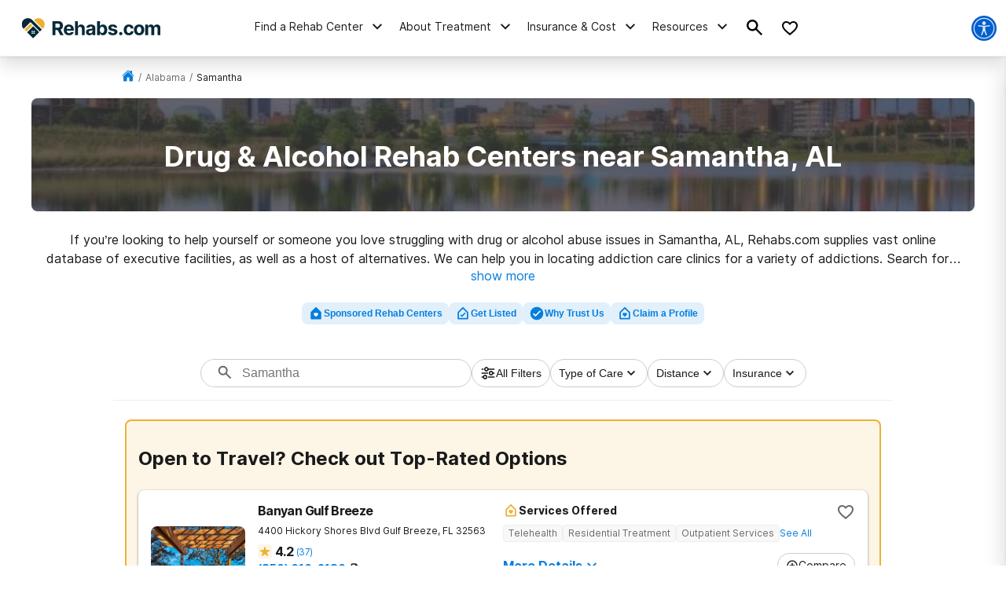

--- FILE ---
content_type: text/html; charset=utf-8
request_url: https://www.google.com/recaptcha/api2/aframe
body_size: 269
content:
<!DOCTYPE HTML><html><head><meta http-equiv="content-type" content="text/html; charset=UTF-8"></head><body><script nonce="593uYMGjxzirG88yNPJ_IQ">/** Anti-fraud and anti-abuse applications only. See google.com/recaptcha */ try{var clients={'sodar':'https://pagead2.googlesyndication.com/pagead/sodar?'};window.addEventListener("message",function(a){try{if(a.source===window.parent){var b=JSON.parse(a.data);var c=clients[b['id']];if(c){var d=document.createElement('img');d.src=c+b['params']+'&rc='+(localStorage.getItem("rc::a")?sessionStorage.getItem("rc::b"):"");window.document.body.appendChild(d);sessionStorage.setItem("rc::e",parseInt(sessionStorage.getItem("rc::e")||0)+1);localStorage.setItem("rc::h",'1769329371502');}}}catch(b){}});window.parent.postMessage("_grecaptcha_ready", "*");}catch(b){}</script></body></html>